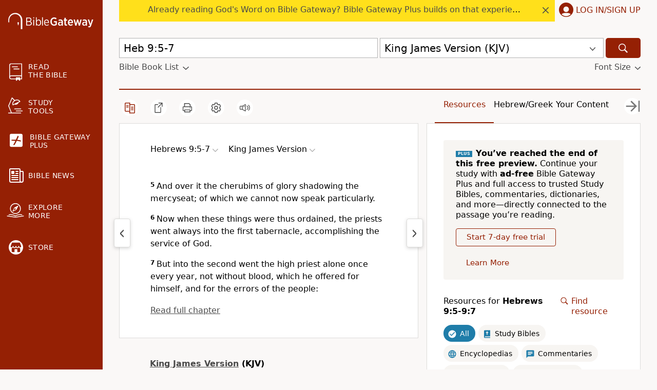

--- FILE ---
content_type: text/plain;charset=UTF-8
request_url: https://c.pub.network/v2/c
body_size: -113
content:
3f04ead2-64ca-4f98-b3d0-71e0645b46c5

--- FILE ---
content_type: text/plain;charset=UTF-8
request_url: https://c.pub.network/v2/c
body_size: -266
content:
c82781b2-e138-41a1-84bf-27537c8cca74